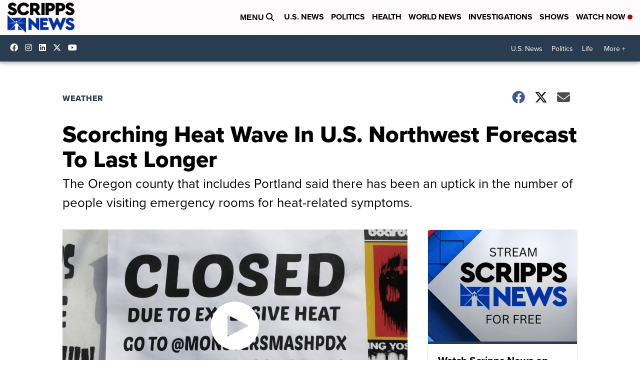

--- FILE ---
content_type: application/javascript; charset=utf-8
request_url: https://fundingchoicesmessages.google.com/f/AGSKWxXmY19Ylon6SdlFoszp9lBjSYcaQXrWVnD0ix6n9F3zh5I0uUv_o9Vx7m4SoQTEwY-mEJuDmtMDRbxY7IbZ4iwV7ZAK9DbfaBdq3yekOF7Y_VcvFdKZlABEj0JMLJvDZoSdGA24acxfGLQejDIC9LCdBLvMwgAC92Tjdy3GkWXzVNQKSeMwFg1uPkT6/_/ad-layering-/FloatingAd_/bannermvt.&adstrade=-housead-
body_size: -1287
content:
window['daa9423e-d140-4977-b48d-6f4f9f1d2b13'] = true;